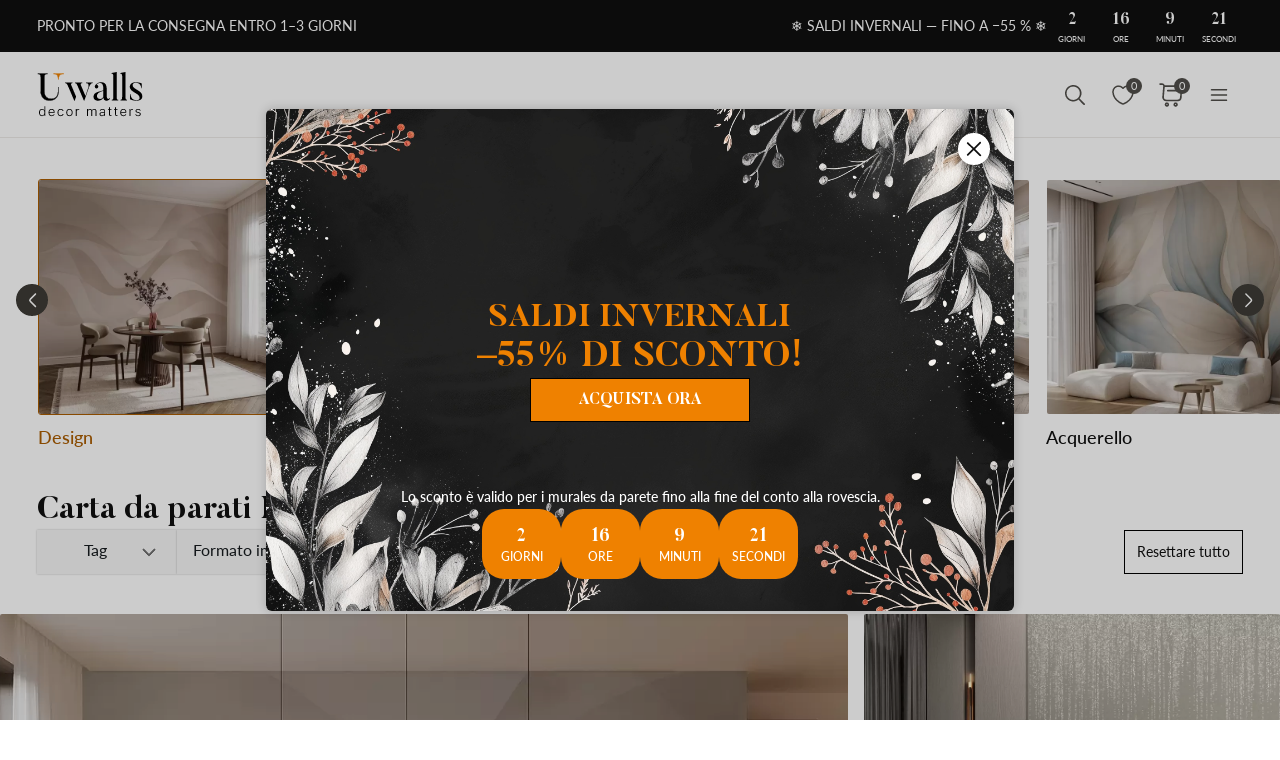

--- FILE ---
content_type: text/html; charset=UTF-8
request_url: https://uwalls.it/ajax/getcartitemscount
body_size: -326
content:
{"cart_items_count":0,"analytics_data":{"country":"US","state":"","state_code":"","device_type":"desktop","timestamp":1768888234}}